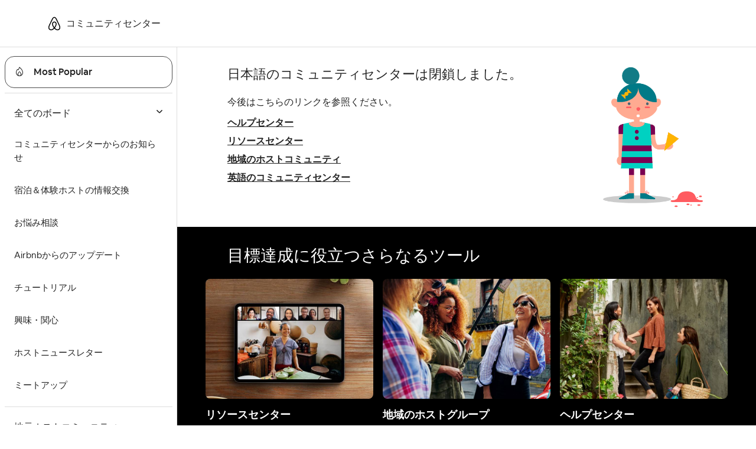

--- FILE ---
content_type: text/html;charset=UTF-8
request_url: https://community.withairbnb.com/t5/custom/page/page-id/CommunityCenterNotFound
body_size: 16750
content:

	
			<!DOCTYPE html>
		
<html prefix="og: http://ogp.me/ns#" dir="ltr" lang="ja" class="no-js">
	<head>
	
	<title>
	CommunityCenterNotFound - Airbnb Community
</title>
	
	
	
   <script src="https://cmp.osano.com/16CVBaUTYtcu336kV/252a9998-1c20-4df2-986c-171babfbe65c/osano.js?variant=two"></script>

<script>
(function() {
	"use strict";
	
	// Function to hide only the Osano cookie banner (not the preference dialogs)
	function hideOsanoBanner() {
		// Hide only the initial cookie consent banner, not the info/preference dialogs
		var style = document.createElement('style');
		style.textContent = `
			/* Hide only the initial cookie banner */
			.osano-cm-window__dialog.osano-cm-dialog {
				display: none !important;
				visibility: hidden !important;
			}
			
			/* Keep preference/info dialogs accessible */
			.osano-cm-info-dialog__info,
			.osano-cm-info,
			.osano-cm-drawer {
				/* These remain visible when user clicks to open them */
			}
		`;
		document.head.appendChild(style);
		
		// Prevent the initial banner from showing
		if (window.Osano && window.Osano.cm) {
			try {
				// Set consent as if user already made a choice to prevent banner
				window.Osano.cm.addEventListener('osano-cm-initialized', function() {
					// Don't show initial banner, but keep preference center functional
					var existingConsent = window.Osano.cm.getConsent();
					if (!existingConsent || Object.keys(existingConsent).length === 0) {
						// Set minimal consent to prevent banner display
						window.Osano.cm.updateConsent({
							ESSENTIAL: 'ACCEPT'
						});
					}
				});
				console.log('Osano banner hidden - OneTrust detected (preference dialogs still available)');
			} catch(e) {}
		}
	}
	
	// Check for OneTrust button on page load
	function checkForOneTrust() {
		var oneTrustBtn = document.getElementById('ot-sdk-btn');
		if (oneTrustBtn) {
			console.log('OneTrust detected - hiding Osano cookie banner only');
			hideOsanoBanner();
			return true;
		}
		return false;
	}
	
	// Check immediately
	if (checkForOneTrust()) return;
	
	// Check on DOM ready
	if (document.readyState === 'loading') {
		document.addEventListener('DOMContentLoaded', checkForOneTrust);
	}
	
	// Also check after a delay in case OneTrust loads dynamically
	setTimeout(checkForOneTrust, 1000);
	setTimeout(checkForOneTrust, 3000);
})();
</script>



<style>
/* Hide Osano info dialog when hidden class is applied - using display:none instead of opacity:0 */
.osano-cm-info-dialog--hidden {
    display: none !important;
}

/* Hide the original Osano Save button that appears in the scrollable content area */
/* Keep only the proxy Save button in the fixed footer visible */
.airbnb-osano-info-scroll .osano-cm-save.osano-cm-view__button.osano-cm-button:not([data-airbnb-proxy="true"]) {
    display: none !important;
    visibility: hidden !important;
}

/* Ensure the proxy button in the footer is always visible */
.airbnb-osano-info-footer .osano-cm-save[data-airbnb-proxy="true"] {
    display: inline-block !important;
    visibility: visible !important;
}

/* Hide paragraphs containing the old privacy text until they're patched */
.osano-cm-view--type_consent .osano-cm-description:not([data-airbnb-patched]),
.osano-cm-view--type_doNotSell .osano-cm-description:not([data-airbnb-patched]) {
    opacity: 1;
}

/* Show patched paragraphs */
.osano-cm-description[data-airbnb-patched] {
    opacity: 1 !important;
    visibility: visible !important;
}
</style>

<script>
(function () {
  "use strict";

  const POLICY_HREF = "https://www.airbnb.ie/help/article/2866";
  const MSG_SELECTOR = ".osano-cm-content__message.osano-cm-message";
  const LINK_SELECTOR = ".osano-cm-storage-policy.osano-cm-content__link.osano-cm-link";
  const PATCH_FLAG = "data-airbnb-osano-patched";
  

  function patchOnce(root = document) {
    const dialog = root.querySelector(".osano-cm-window__dialog.osano-cm-dialog");
    const msg = root.querySelector(MSG_SELECTOR);
    if (!dialog || !msg) return false;

    // Add responsive styles for mobile
    const responsiveStyle = document.createElement('style');
    responsiveStyle.textContent = `
      @media (max-width: 768px) {
        .osano-cm-dialog__buttons.osano-cm-buttons {
          flex-direction: column !important;
          align-items: stretch !important;
        }
        .osano-cm-dialog__buttons.osano-cm-buttons .osano-cm-button {
          width: 100% !important;
          margin: 4px 0 !important;
        }
      }
    `;
    if (!document.querySelector('style[data-airbnb-osano-responsive]')) {
      responsiveStyle.setAttribute('data-airbnb-osano-responsive', 'true');
      document.head.appendChild(responsiveStyle);
    }

    // Ensure a wrapper and two display: contents intermediates sit above .osano-cm-info-dialog__info
    const info = root.querySelector(".osano-cm-info-dialog__info");
    if (info) {
      let wrapper = info.closest(".airbnb-osano-info-wrapper");
      if (!wrapper && info.parentElement) {
        wrapper = document.createElement("div");
        wrapper.className = "airbnb-osano-info-wrapper";
        wrapper.setAttribute(
          "style",
          "align-items:center;padding:40px;justify-content:center;top:0;bottom:0;display:flex;position:fixed;flex-direction:row;left:0;right:0;"
        );
        info.parentElement.insertBefore(wrapper, info);
        wrapper.appendChild(info);
      } else if (wrapper) {
        wrapper.setAttribute(
          "style",
          "align-items:center;padding:40px;justify-content:center;top:0;bottom:0;display:flex;position:fixed;flex-direction:row;left:0;right:0;"
        );
      }

      if (wrapper) {
        let contents1 = wrapper.querySelector(":scope > .airbnb-osano-contents-1");
        if (!contents1) {
          contents1 = document.createElement("div");
          contents1.className = "airbnb-osano-contents-1";
          contents1.setAttribute("style", "display: contents;");
          wrapper.insertBefore(contents1, wrapper.firstChild);
        } else {
          contents1.setAttribute("style", "display: contents;");
        }

        let contents2 = contents1.querySelector(":scope > .airbnb-osano-contents-2");
        if (!contents2) {
          contents2 = document.createElement("div");
          contents2.className = "airbnb-osano-contents-2";
          contents2.setAttribute("style", "display: contents;");
          contents1.appendChild(contents2);
        } else {
          contents2.setAttribute("style", "display: contents;");
        }

        if (info.parentElement !== contents2) {
          contents2.appendChild(info);
        }
      }
    }

    if (msg.hasAttribute(PATCH_FLAG)) return true; // already done

    // Hide Osano's own policy link if it exists
    const stockLink = root.querySelector(LINK_SELECTOR);
    if (stockLink) stockLink.style.display = "none";

    // Build valid, accessible inline content
    const heading =
      '<span class="airbnb-banner-heading" role="heading" aria-level="2" style="display:block;margin-bottom:12px;font-size:18px;font-weight:700;">' +
      'Help us improve your experience' +
      '</span>';

    const sentence =
      '<span class="airbnb-banner-copy" style="font-size:14px;line-height:1.5;">' +
      'We use cookies and other technologies to personalise content, measure ads and provide an optimised experience. ' +
      'Some cookies are required for the site to function and cannot be turned off. ' +
      'By accepting, you agree to the <a class="airbnb-cookie-link" href="' + POLICY_HREF + '" target="_blank" rel="noopener noreferrer" style="color:#222222;text-decoration:underline;text-underline-offset:2px;font-weight:600;">Airbnb cookie policy</a>. ' +
      'You can update your preferences any time.' +
      '</span>';

    msg.innerHTML = heading + sentence;
    msg.setAttribute(PATCH_FLAG, "true");
    return true;
  }

  

  function patchConsentSentenceOnce(root = document) {
    // Find all description paragraphs in the consent view  
    const descriptions = root.querySelectorAll(
      ".osano-cm-view--type_consent .osano-cm-description, " +
      ".osano-cm-view--type_doNotSell .osano-cm-description"
    );
    
    let patched = false;
    descriptions.forEach((desc) => {
      // Look for variations of the privacy text
      const text = desc.textContent || "";
      
      // Check for different variations of the text
      if (text.includes("You may learn more about our privacy practices") ||
          text.includes("privacy practices by reviewing our policies") ||
          text.includes("reviewing our policies:")) {
        
        // Always replace, even if already patched (for reopened modals)
        const html = 'You can read more about how we use your personal information in our <a href="https://www.airbnb.com/help/article/3175" target="_blank" rel="noopener noreferrer" style="font-weight:700 !important; font-size:medium;">Privacy Policy</a> • <a href="https://www.airbnb.ie/help/article/2866" target="_blank" rel="noopener noreferrer" style="font-weight:700 !important; font-size:medium;">Cookie Policy</a>';
        desc.innerHTML = html;
        desc.setAttribute("data-airbnb-patched", "true");
        patched = true;
        
        // Debug logging for staging
        console.log("Patched privacy text in element:", desc);
      }
    });
    
    // Also check for any links that contain "Privacy Policy" text and replace the parent paragraph
    const privacyLinks = root.querySelectorAll(
      ".osano-cm-view--type_consent a[href*='privacy'], " +
      ".osano-cm-view--type_doNotSell a[href*='privacy']"
    );
    
    privacyLinks.forEach((link) => {
      const parent = link.closest(".osano-cm-description");
      if (parent) {
        // Always replace, even if already patched (for reopened modals)
        const html = 'You can read more about how we use your personal information in our <a href="https://www.airbnb.com/help/article/3175" target="_blank" rel="noopener noreferrer" style="font-weight:700 !important; font-size:medium;">Privacy Policy</a> • <a href="https://www.airbnb.ie/help/article/2866" target="_blank" rel="noopener noreferrer" style="font-weight:700 !important; font-size:medium;">Cookie Policy</a>';
        parent.innerHTML = html;
        parent.setAttribute("data-airbnb-patched", "true");
        patched = true;
        
        // Debug logging for staging
        console.log("Patched privacy link parent:", parent);
      }
    });
    
    return patched;
  }

  function patchInfoFooterOnce(root = document) {
    const info = root.querySelector(
      ".osano-cm-info-dialog__info.osano-cm-info"
    );
    if (!info) return false;

    let didPatch = false;

    // Ensure container is flex column (safety; CSS also sets this)
    if (getComputedStyle(info).display !== "flex") {
      info.style.display = "flex";
      info.style.flexDirection = "column";
    }

    // Create or get footer container
    let footer = info.querySelector(":scope > .airbnb-osano-info-footer");
    if (!footer) {
      footer = document.createElement("div");
      footer.className = "airbnb-osano-info-footer";
      footer.setAttribute(
        "style",
        "flex:0 0 auto;padding:16px 24px;border-top:1px solid #eee;background:#fff;display:flex;justify-content:flex-end;gap:12px;"
      );
      info.appendChild(footer);
      didPatch = true;
    }

    // Create or get scroll container and move views into it
    let scroll = info.querySelector(":scope > .airbnb-osano-info-scroll");
    const views = info.querySelector(":scope > .osano-cm-info-views");
    if (!scroll) {
      scroll = document.createElement("div");
      scroll.className = "airbnb-osano-info-scroll";
      scroll.setAttribute("style", "flex:1 1 auto;overflow:auto;");
      // insert scroll before footer
      info.insertBefore(scroll, footer);
      if (views) {
        scroll.appendChild(views);
      }
      didPatch = true;
    } else {
      // Ensure scroll sits before footer
      if (scroll.nextElementSibling !== footer) {
        info.insertBefore(scroll, footer);
      }
      // Ensure views are inside scroll
      if (views && views.parentElement !== scroll) {
        scroll.appendChild(views);
        didPatch = true;
      }
    }

    // Always ensure a visible proxy Save button in the footer
    let proxyBtn = footer.querySelector(
      ":scope > .osano-cm-save.osano-cm-view__button.osano-cm-button[data-airbnb-proxy='true']"
    );
    if (!proxyBtn) {
      proxyBtn = document.createElement("button");
      proxyBtn.className = "osano-cm-save osano-cm-view__button osano-cm-button";
      proxyBtn.textContent = "Save";
      proxyBtn.type = "button";
      proxyBtn.setAttribute("data-airbnb-proxy", "true");
      footer.appendChild(proxyBtn);
      didPatch = true;
    }

    // Find and hide ALL original Save buttons (especially the one in the scroll container)
    // Look specifically in the scroll container for the original button
    const originalBtns = info.querySelectorAll(
      ".osano-cm-save.osano-cm-view__button.osano-cm-button:not([data-airbnb-proxy='true'])"
    );
    
    // Hide all original buttons, especially the one inside the scrollable area
    originalBtns.forEach((btn) => {
      if (btn.style.display !== "none") {
        btn.style.display = "none";
        btn.style.visibility = "hidden"; // Extra measure to ensure it's hidden
        btn.setAttribute("aria-hidden", "true");
        btn.setAttribute("data-airbnb-original", "true");
        didPatch = true;
      }
    });
    
    // Bind the proxy button to click the first original button found
    const originalBtn = originalBtns[0]; // Use the first original button for click forwarding
    if (originalBtn && proxyBtn.getAttribute("data-airbnb-bound") !== "true") {
      proxyBtn.addEventListener("click", (e) => {
        e.preventDefault();
        e.stopPropagation();
        originalBtn.click();
      });
      proxyBtn.setAttribute("data-airbnb-bound", "true");
      didPatch = true;
    }

    return didPatch;
  }

  function init() {
    // First attempt in case Osano is already mounted
    patchOnce(document);

    // Replace consent sentence when present
    patchConsentSentenceOnce(document);

    // Track if patches are complete
    let bannerPatched = false;
    let footerPatched = false;

    // Patch footer/layout for info dialog and observe until applied
    footerPatched = patchInfoFooterOnce(document);
    
    // Listen for Osano dialog open events and reapply patches
    // This handles the case when user closes and reopens the modal
    const detectOsanoDialogOpen = () => {
      const infoDialog = document.querySelector('.osano-cm-info-dialog__info');
      const consentView = document.querySelector('.osano-cm-view--type_consent');
      const doNotSellView = document.querySelector('.osano-cm-view--type_doNotSell');
      
      if (infoDialog || consentView || doNotSellView) {
        // Dialog is open, apply patches
        console.log('Osano dialog detected as open, applying patches...');
        patchInfoFooterOnce(document);
        patchConsentSentenceOnce(document);
      }
    };
    
    // Set up a MutationObserver to detect when Osano dialogs appear
    const osanoObserver = new MutationObserver((mutations) => {
      // Check if Osano dialog was added to the DOM
      for (const mutation of mutations) {
        for (const node of mutation.addedNodes) {
          if (node.nodeType === 1) { // Element node
            // Check if this is an Osano dialog or contains one
            if (node.classList && (
                node.classList.contains('osano-cm-dialog') ||
                node.classList.contains('osano-cm-info-dialog') ||
                node.querySelector && (
                  node.querySelector('.osano-cm-info-dialog') ||
                  node.querySelector('.osano-cm-view--type_consent') ||
                  node.querySelector('.osano-cm-view--type_doNotSell')
                )
              )) {
              console.log('Osano dialog opened, applying patches...');
              // Small delay to ensure content is rendered
              setTimeout(() => {
                patchInfoFooterOnce(document);
                patchConsentSentenceOnce(document);
              }, 100);
            }
          }
        }
      }
      
      // Also check periodically while observing
      detectOsanoDialogOpen();
    });
    
    // Start observing for Osano dialogs
    osanoObserver.observe(document.body || document.documentElement, {
      childList: true,
      subtree: true
    });
    
    // Also set up interval check as a fallback
    // This ensures patches are applied even if mutation observer misses it
    let intervalCheck = setInterval(() => {
      detectOsanoDialogOpen();
    }, 500); // Check every 500ms
    
    // Stop interval after 30 seconds to prevent resource waste
    setTimeout(() => {
      clearInterval(intervalCheck);
      console.log('Stopped interval checking for Osano dialog');
    }, 30000);

    // Observe for Osano mounting - optimized version
    const mo = new MutationObserver((mutations, observer) => {
      if (patchOnce(document)) {
        observer.disconnect();
        bannerPatched = true;
        // console.log('Osano banner observer disconnected - patch complete');
      }
    });
    
    // Only start observer if patch hasn't succeeded yet
    if (!bannerPatched) {
      const target = document.body || document.documentElement;
      mo.observe(target, { 
        childList: true, 
        subtree: false,  // Changed from true - observe only direct children
        attributes: false,
        characterData: false
      });
      
      // Fallback: disconnect after 5 seconds to prevent memory leak
      setTimeout(() => {
        mo.disconnect();
        // console.log('Osano banner observer disconnected - timeout');
      }, 5000);
    }
  }

  if (document.readyState === "loading") {
    document.addEventListener("DOMContentLoaded", init);
  } else {
    init();
  }
})();
</script>



	
	
	
	<meta content="Airbnbコミュニティへようこそ。AirbnbコミュニティセンターはAirbnbからの最新情報をいち早くゲットしたり、ホスト同士で情報交換する場所です。つながろう、拡げよう。" name="description"/><meta content="width=device-width, initial-scale=1.0" name="viewport"/><meta content="text/html; charset=UTF-8" http-equiv="Content-Type"/><link href="https://community.withairbnb.com/t5/custom/page/page-id/CommunityCenterNotFound" rel="canonical"/>
	
	
	
	
	    
            	<link href="/skins/6754761/2466e570eb3b7496631944fbfdc20ec8/airbnb2022.css" rel="stylesheet" type="text/css"/>
            
	

	
	
	
	
	<!-- Favicon -->
<link rel="icon" type="image/x-icon" href="https://community.withairbnb.com/html/@735E8925156F2F2640F7FE93B25F5C4F/assets/favicon.ico" />
<meta name="viewport" content="width=device-width, initial-scale=1.0, maximum-scale=1.0, user-scalable=no" />
<meta name="google-site-verification" content="_FjSfx71X7RtDNbbNA0hl-2DRcZybefLlMJbMzHowUg" />

	<meta name="robots" content="noindex">

<script type="text/javascript" src="https://community.withairbnb.com/html/@67DA403406210BFF9EA4C47E404B0806/assets/jquery.min.js"></script>
<script type="text/javascript" src="https://community.withairbnb.com/html/@45B9FB6D7EE40533EAF5A2CCAE25C545/assets/bootstrap.min.js" defer></script>
<link rel="stylesheet" type="text/css" href="https://community.withairbnb.com/html/@5088BF7E3118050C6E1CD055E7E631D7/assets/slick.css"/>


<!-- Google Tag Manager (noscript) -->
<noscript><iframe src="https://www.googletagmanager.com/ns.html?id=GTM-WTQXGXK"
height="0" width="0" style="display:none;visibility:hidden"></iframe></noscript>
<!-- End Google Tag Manager (noscript) -->


<script async src="https://www.googletagmanager.com/gtag/js?id=UA-2725447-36"></script>
<script>window.dataLayer = window.dataLayer || [];function gtag(){dataLayer.push(arguments);}gtag('js', new Date());gtag('config', 'UA-2725447-36');</script>


<!-- Google Tag Manager -->
<script>(function(w,d,s,l,i){w[l]=w[l]||[];w[l].push({'gtm.start':
new Date().getTime(),event:'gtm.js'});var f=d.getElementsByTagName(s)[0],
j=d.createElement(s),dl=l!='dataLayer'?'&l='+l:'';j.async=true;j.src=
'https://www.googletagmanager.com/gtm.js?id='+i+dl;f.parentNode.insertBefore(j,f);
})(window,document,'script','dataLayer','GTM-WTQXGXK');</script>
<!-- End Google Tag Manager -->


<script type="text/javascript" src="/t5/scripts/129B3FAC03679C8B82A528EDDD4E9DDC/lia-scripts-head-min.js"></script><script language="javascript" type="text/javascript">
<!--
LITHIUM.PrefetchData = {"Components":{},"commonResults":{}};
LITHIUM.DEBUG = false;
LITHIUM.CommunityJsonObject = {
  "Validation" : {
    "image.description" : {
      "min" : 0,
      "max" : 1000,
      "isoneof" : [ ],
      "type" : "string"
    },
    "tkb.toc_maximum_heading_level" : {
      "min" : 1,
      "max" : 6,
      "isoneof" : [ ],
      "type" : "integer"
    },
    "tkb.toc_heading_list_style" : {
      "min" : 0,
      "max" : 50,
      "isoneof" : [
        "disc",
        "circle",
        "square",
        "none"
      ],
      "type" : "string"
    },
    "blog.toc_maximum_heading_level" : {
      "min" : 1,
      "max" : 6,
      "isoneof" : [ ],
      "type" : "integer"
    },
    "tkb.toc_heading_indent" : {
      "min" : 5,
      "max" : 50,
      "isoneof" : [ ],
      "type" : "integer"
    },
    "blog.toc_heading_indent" : {
      "min" : 5,
      "max" : 50,
      "isoneof" : [ ],
      "type" : "integer"
    },
    "blog.toc_heading_list_style" : {
      "min" : 0,
      "max" : 50,
      "isoneof" : [
        "disc",
        "circle",
        "square",
        "none"
      ],
      "type" : "string"
    }
  },
  "User" : {
    "settings" : {
      "imageupload.legal_file_extensions" : "*.jpg;*.JPG;*.jpeg;*.JPEG;*.gif;*.GIF;*.png;*.PNG",
      "config.enable_avatar" : true,
      "integratedprofile.show_klout_score" : true,
      "layout.sort_view_by_last_post_date" : true,
      "layout.friendly_dates_enabled" : true,
      "profileplus.allow.anonymous.scorebox" : false,
      "tkb.message_sort_default" : "topicPublishDate",
      "layout.format_pattern_date" : "dd-MM-yyyy",
      "config.require_search_before_post" : "off",
      "isUserLinked" : false,
      "integratedprofile.cta_add_topics_dismissal_timestamp" : -1,
      "layout.message_body_image_max_size" : 600,
      "profileplus.everyone" : false,
      "integratedprofile.cta_connect_wide_dismissal_timestamp" : -1,
      "blog.toc_maximum_heading_level" : "",
      "integratedprofile.hide_social_networks" : false,
      "blog.toc_heading_indent" : "",
      "contest.entries_per_page_num" : 20,
      "layout.messages_per_page_linear" : 20,
      "integratedprofile.cta_manage_topics_dismissal_timestamp" : -1,
      "profile.shared_profile_test_group" : false,
      "integratedprofile.cta_personalized_feed_dismissal_timestamp" : -1,
      "integratedprofile.curated_feed_size" : 10,
      "contest.one_kudo_per_contest" : false,
      "integratedprofile.enable_social_networks" : false,
      "integratedprofile.my_interests_dismissal_timestamp" : -1,
      "profile.language" : "ja",
      "layout.friendly_dates_max_age_days" : 3,
      "layout.threading_order" : "thread_ascending",
      "blog.toc_heading_list_style" : "disc",
      "useRecService" : false,
      "layout.module_welcome" : "",
      "imageupload.max_uploaded_images_per_upload" : 100,
      "imageupload.max_uploaded_images_per_user" : 5000,
      "integratedprofile.connect_mode" : "",
      "tkb.toc_maximum_heading_level" : "",
      "tkb.toc_heading_list_style" : "disc",
      "sharedprofile.show_hovercard_score" : true,
      "config.search_before_post_scope" : "community",
      "tkb.toc_heading_indent" : "",
      "p13n.cta.recommendations_feed_dismissal_timestamp" : -1,
      "imageupload.max_file_size" : 10000,
      "layout.show_batch_checkboxes" : false,
      "integratedprofile.cta_connect_slim_dismissal_timestamp" : -1
    },
    "isAnonymous" : true,
    "policies" : {
      "image-upload.process-and-remove-exif-metadata" : false
    },
    "registered" : false,
    "emailRef" : "",
    "id" : -1,
    "login" : "Anonymous"
  },
  "Server" : {
    "communityPrefix" : "/unqgh87863",
    "nodeChangeTimeStamp" : 1768786399333,
    "tapestryPrefix" : "/t5",
    "deviceMode" : "DESKTOP",
    "responsiveDeviceMode" : "DESKTOP",
    "membershipChangeTimeStamp" : "0",
    "version" : "25.9",
    "branch" : "25.9-release",
    "showTextKeys" : false
  },
  "Config" : {
    "phase" : "prod",
    "integratedprofile.cta.reprompt.delay" : 30,
    "profileplus.tracking" : {
      "profileplus.tracking.enable" : false,
      "profileplus.tracking.click.enable" : false,
      "profileplus.tracking.impression.enable" : false
    },
    "app.revision" : "2510090750-sf1e8f9f84c-b19",
    "navigation.manager.community.structure.limit" : "1000"
  },
  "Activity" : {
    "Results" : [ ]
  },
  "NodeContainer" : {
    "viewHref" : "https://community.withairbnb.com/t5/Airbnb%E3%82%B3%E3%83%9F%E3%83%A5%E3%83%8B%E3%83%86%E3%82%A3%E3%82%BB%E3%83%B3%E3%82%BF%E3%83%BC/ct-p/Community-Center-Japanese",
    "description" : "Airbnbコミュニティへようこそ。AirbnbコミュニティセンターはAirbnbからの最新情報をいち早くゲットしたり、ホスト同士で情報交換する場所です。つながろう、拡げよう。",
    "id" : "Community-Center-Japanese",
    "shortTitle" : "Airbnbコミュニティセンター",
    "title" : "Airbnbコミュニティセンター",
    "nodeType" : "category"
  },
  "Page" : {
    "skins" : [
      "airbnb2022",
      "responsive_peak"
    ],
    "authUrls" : {
      "loginUrl" : "/plugins/custom/airbnb/airbnboauthsso/sso_airbnb_login_redirect?referer=https%3A%2F%2Fcommunity.withairbnb.com%2Ft5%2Fcustom%2Fpage%2Fpage-id%2FCommunityCenterNotFound%3Flang%3Dja",
      "loginUrlNotRegistered" : "/plugins/custom/airbnb/airbnboauthsso/sso_airbnb_login_redirect?redirectreason=notregistered&referer=https%3A%2F%2Fcommunity.withairbnb.com%2Ft5%2Fcustom%2Fpage%2Fpage-id%2FCommunityCenterNotFound%3Flang%3Dja",
      "loginUrlNotRegisteredDestTpl" : "/plugins/custom/airbnb/airbnboauthsso/sso_airbnb_login_redirect?redirectreason=notregistered&referer=%7B%7BdestUrl%7D%7D%3Flang%3Dja"
    },
    "name" : "CustomPage",
    "rtl" : false,
    "object" : { }
  },
  "WebTracking" : {
    "Activities" : { },
    "path" : "Community:Airbnb Community/Category:Airbnbコミュニティセンター"
  },
  "Feedback" : {
    "targeted" : { }
  },
  "Seo" : {
    "markerEscaping" : {
      "pathElement" : {
        "prefix" : "@",
        "match" : "^[0-9][0-9]$"
      },
      "enabled" : false
    }
  },
  "TopLevelNode" : {
    "viewHref" : "https://community.withairbnb.com/t5/Airbnb%E3%82%B3%E3%83%9F%E3%83%A5%E3%83%8B%E3%83%86%E3%82%A3%E3%82%BB%E3%83%B3%E3%82%BF%E3%83%BC/ct-p/Community-Center-Japanese",
    "description" : "Airbnbコミュニティへようこそ。AirbnbコミュニティセンターはAirbnbからの最新情報をいち早くゲットしたり、ホスト同士で情報交換する場所です。つながろう、拡げよう。",
    "id" : "Community-Center-Japanese",
    "shortTitle" : "Airbnbコミュニティセンター",
    "title" : "Airbnbコミュニティセンター",
    "nodeType" : "category"
  },
  "Community" : {
    "viewHref" : "https://community.withairbnb.com/",
    "integratedprofile.lang_code" : "en",
    "integratedprofile.country_code" : "US",
    "id" : "unqgh87863",
    "shortTitle" : "Airbnb Community",
    "title" : "Airbnb Community"
  },
  "CoreNode" : {
    "viewHref" : "https://community.withairbnb.com/t5/Airbnb%E3%82%B3%E3%83%9F%E3%83%A5%E3%83%8B%E3%83%86%E3%82%A3%E3%82%BB%E3%83%B3%E3%82%BF%E3%83%BC/ct-p/Community-Center-Japanese",
    "settings" : { },
    "description" : "Airbnbコミュニティへようこそ。AirbnbコミュニティセンターはAirbnbからの最新情報をいち早くゲットしたり、ホスト同士で情報交換する場所です。つながろう、拡げよう。",
    "id" : "Community-Center-Japanese",
    "shortTitle" : "Airbnbコミュニティセンター",
    "title" : "Airbnbコミュニティセンター",
    "nodeType" : "category",
    "ancestors" : [
      {
        "viewHref" : "https://community.withairbnb.com/",
        "description" : "",
        "id" : "unqgh87863",
        "shortTitle" : "Airbnb Community",
        "title" : "Airbnb Community",
        "nodeType" : "Community"
      }
    ]
  }
};
LITHIUM.Components.RENDER_URL = "/t5/util/componentrenderpage/component-id/#{component-id}?render_behavior=raw";
LITHIUM.Components.ORIGINAL_PAGE_NAME = 'custom/Page';
LITHIUM.Components.ORIGINAL_PAGE_ID = 'CommunityCenterNotFound';
LITHIUM.Components.ORIGINAL_PAGE_CONTEXT = '[base64].';
LITHIUM.Css = {
  "BASE_DEFERRED_IMAGE" : "lia-deferred-image",
  "BASE_BUTTON" : "lia-button",
  "BASE_SPOILER_CONTAINER" : "lia-spoiler-container",
  "BASE_TABS_INACTIVE" : "lia-tabs-inactive",
  "BASE_TABS_ACTIVE" : "lia-tabs-active",
  "BASE_AJAX_REMOVE_HIGHLIGHT" : "lia-ajax-remove-highlight",
  "BASE_FEEDBACK_SCROLL_TO" : "lia-feedback-scroll-to",
  "BASE_FORM_FIELD_VALIDATING" : "lia-form-field-validating",
  "BASE_FORM_ERROR_TEXT" : "lia-form-error-text",
  "BASE_FEEDBACK_INLINE_ALERT" : "lia-panel-feedback-inline-alert",
  "BASE_BUTTON_OVERLAY" : "lia-button-overlay",
  "BASE_TABS_STANDARD" : "lia-tabs-standard",
  "BASE_AJAX_INDETERMINATE_LOADER_BAR" : "lia-ajax-indeterminate-loader-bar",
  "BASE_AJAX_SUCCESS_HIGHLIGHT" : "lia-ajax-success-highlight",
  "BASE_CONTENT" : "lia-content",
  "BASE_JS_HIDDEN" : "lia-js-hidden",
  "BASE_AJAX_LOADER_CONTENT_OVERLAY" : "lia-ajax-loader-content-overlay",
  "BASE_FORM_FIELD_SUCCESS" : "lia-form-field-success",
  "BASE_FORM_WARNING_TEXT" : "lia-form-warning-text",
  "BASE_FORM_FIELDSET_CONTENT_WRAPPER" : "lia-form-fieldset-content-wrapper",
  "BASE_AJAX_LOADER_OVERLAY_TYPE" : "lia-ajax-overlay-loader",
  "BASE_FORM_FIELD_ERROR" : "lia-form-field-error",
  "BASE_SPOILER_CONTENT" : "lia-spoiler-content",
  "BASE_FORM_SUBMITTING" : "lia-form-submitting",
  "BASE_EFFECT_HIGHLIGHT_START" : "lia-effect-highlight-start",
  "BASE_FORM_FIELD_ERROR_NO_FOCUS" : "lia-form-field-error-no-focus",
  "BASE_EFFECT_HIGHLIGHT_END" : "lia-effect-highlight-end",
  "BASE_SPOILER_LINK" : "lia-spoiler-link",
  "FACEBOOK_LOGOUT" : "lia-component-users-action-logout",
  "BASE_DISABLED" : "lia-link-disabled",
  "FACEBOOK_SWITCH_USER" : "lia-component-admin-action-switch-user",
  "BASE_FORM_FIELD_WARNING" : "lia-form-field-warning",
  "BASE_AJAX_LOADER_FEEDBACK" : "lia-ajax-loader-feedback",
  "BASE_AJAX_LOADER_OVERLAY" : "lia-ajax-loader-overlay",
  "BASE_LAZY_LOAD" : "lia-lazy-load"
};
LITHIUM.noConflict = true;
LITHIUM.useCheckOnline = false;
LITHIUM.RenderedScripts = [
  "DeferredImages.js",
  "jquery.tmpl-1.1.1.js",
  "jquery.css-data-1.0.js",
  "ElementMethods.js",
  "jquery.iframe-shim-1.0.js",
  "SpoilerToggle.js",
  "Video.js",
  "ActiveCast3.js",
  "LiModernizr.js",
  "jquery.ui.core.js",
  "Forms.js",
  "Loader.js",
  "jquery.js",
  "ElementQueries.js",
  "jquery.clone-position-1.0.js",
  "Text.js",
  "jquery.ui.widget.js",
  "jquery.iframe-transport.js",
  "Events.js",
  "jquery.function-utils-1.0.js",
  "jquery.ui.position.js",
  "PartialRenderProxy.js",
  "jquery.ui.draggable.js",
  "AjaxSupport.js",
  "Sandbox.js",
  "jquery.blockui.js",
  "InformationBox.js",
  "jquery.ui.resizable.js",
  "json2.js",
  "jquery.effects.slide.js",
  "jquery.delayToggle-1.0.js",
  "Namespace.js",
  "jquery.appear-1.1.1.js",
  "jquery.viewport-1.0.js",
  "Globals.js",
  "jquery.lithium-selector-extensions.js",
  "ForceLithiumJQuery.js",
  "jquery.position-toggle-1.0.js",
  "Auth.js",
  "Throttle.js",
  "jquery.scrollTo.js",
  "jquery.hoverIntent-r6.js",
  "jquery.ajax-cache-response-1.0.js",
  "NoConflict.js",
  "PolyfillsAll.js",
  "Components.js",
  "jquery.effects.core.js",
  "jquery.json-2.6.0.js",
  "Lithium.js",
  "ResizeSensor.js",
  "jquery.ui.dialog.js",
  "Cache.js",
  "prism.js",
  "jquery.fileupload.js",
  "jquery.ui.mouse.js",
  "DataHandler.js"
];// -->
</script><script type="text/javascript" src="/t5/scripts/D60EB96AE5FF670ED274F16ABB044ABD/lia-scripts-head-min.js"></script></head>
	<body class="lia-user-status-anonymous CommunityCenterNotFound lia-body" id="lia-body">
	
	
	<div id="D73-182-9" class="ServiceNodeInfoHeader">
</div>
	
	
	
	

	<div class="lia-page">
		<center>
			
				<header id="custom-desktop-header" class="lia-quilt-row-header sticky">
    <div class="lia-quilt-column-common-header">
        <div class="lia-quilt-column-alley">
            <div class="lia-component-quilt-header">
                <div class="lia-quilt-row-main-header">
                    <div class="lia-quilt-column-header-left">
                        <div class="lia-quilt-column-alley">
<div class="header-container" id="header-logo">
    <a href="https://www.airbnb.jp/">
        <img src="https://community.withairbnb.com/html/@2977096C281EE6BAF9AD7EA897C91A9A/assets/ic_belo.svg" alt="Airbnb">
    </a>
    <div class="header-container" id="header-board-picker">
        <a href="/t5/Community-Center-Japanese/ct-p/Community-Center-Japanese"><div>コミュニティセンター</div></a>
    </div>
</div>                        </div>
                    </div>
                    <div class="lia-quilt-column-header-right">
                        <div class="lia-quilt-column-alley">
                        </div>
                    </div>
                </div>
                <div class="lia-quilt-row-sub-header">
                    <div class="lia-quilt-column-sub-header-main">
                        <div class="lia-quilt-column-alley">
                        </div>
                    </div>
                </div>
            </div>
        </div>
    </div>
</header>
<div class="custom-content-wrapper">
<div class="custom-left-nav-wrapper">
    <nav>
    <ul class="client-sortable">
        <li><a class="selected" href="/t5/Community-Center-Japanese/ct-p/Community-Center-Japanese">
            <h3><img src="https://community.withairbnb.com/html/@A902AB7E519FB9CAC365038C2C3E06C9/assets/ic_system_fire_32.svg" alt=""/>Most Popular</h3>
        </a></li>
            <li>
                <a class=" menu-list-toggle closed "
                   href="/t5/%E5%85%A8%E3%81%A6%E3%81%AE%E3%83%9C%E3%83%BC%E3%83%89/ct-p/All-Discussion-Rooms-JP"
                   data-for="nav-items-0"
                   data-category="All-Discussion-Rooms-JP"
                >
                    
                    <h3>全てのボード</h3>
                </a>
                    <ul class="closed" id="nav-items-0">
                            <li>
                                <a class="" href="/t5/%E3%82%B3%E3%83%9F%E3%83%A5%E3%83%8B%E3%83%86%E3%82%A3%E3%82%BB%E3%83%B3%E3%82%BF%E3%83%BC%E3%81%8B%E3%82%89%E3%81%AE%E3%81%8A%E7%9F%A5%E3%82%89%E3%81%9B/bd-p/From_Airbnb_and_Community_JA">
                                    
                                    コミュニティセンターからのお知らせ
                                </a>
                            </li>
                            <li>
                                <a class="" href="/t5/%E5%AE%BF%E6%B3%8A-%E4%BD%93%E9%A8%93%E3%83%9B%E3%82%B9%E3%83%88%E3%81%AE%E6%83%85%E5%A0%B1%E4%BA%A4%E6%8F%9B/bd-p/New_Hosts_and_Guests_JA">
                                    
                                    宿泊＆体験ホストの情報交換
                                </a>
                            </li>
                            <li>
                                <a class="" href="/t5/%E3%81%8A%E6%82%A9%E3%81%BF%E7%9B%B8%E8%AB%87/bd-p/New_Hosts_JA">
                                    
                                    お悩み相談
                                </a>
                            </li>
                            <li>
                                <a class="" href="/t5/Airbnb%E3%81%8B%E3%82%89%E3%81%AE%E3%82%A2%E3%83%83%E3%83%97%E3%83%87%E3%83%BC%E3%83%88/bd-p/blog_jp">
                                    
                                    Airbnbからのアップデート
                                </a>
                            </li>
                            <li>
                                <a class="" href="/t5/%E3%83%81%E3%83%A5%E3%83%BC%E3%83%88%E3%83%AA%E3%82%A2%E3%83%AB/bd-p/tips-tutorials-jp">
                                    
                                    チュートリアル
                                </a>
                            </li>
                            <li>
                                <a class="" href="/t5/%E8%88%88%E5%91%B3-%E9%96%A2%E5%BF%83/bd-p/Guest_JA">
                                    
                                    興味・関心
                                </a>
                            </li>
                            <li>
                                <a class="" href="/t5/%E3%83%9B%E3%82%B9%E3%83%88%E3%83%8B%E3%83%A5%E3%83%BC%E3%82%B9%E3%83%AC%E3%82%BF%E3%83%BC/bd-p/host-nl-jp">
                                    
                                    ホストニュースレター
                                </a>
                            </li>
                            <li>
                                <a class="" href="/t5/%E3%83%9F%E3%83%BC%E3%83%88%E3%82%A2%E3%83%83%E3%83%97/bd-p/connectJP">
                                    
                                    ミートアップ
                                </a>
                            </li>
                    </ul>
            </li>
            <li>
                <a class="  "
                   href="/t5/%E5%9C%B0%E5%85%83%E3%83%9B%E3%82%B9%E3%83%88%E3%82%B3%E3%83%9F%E3%83%A5%E3%83%8B%E3%83%86%E3%82%A3/ct-p/jp_clubs"
                   data-for="nav-items-1"
                   data-category="jp_clubs"
                >
                    
                    <h3>地元ホストコミュニティ</h3>
                </a>
            </li>
            <li>
                <a class=" menu-list-toggle closed "
                   href="/t5/NEW-Discussions-JP/ct-p/new-discussions-jp"
                   data-for="nav-items-2"
                   data-category="new-discussions-jp"
                >
                    
                    <h3>NEW Discussions JP</h3>
                </a>
                    <ul class="closed" id="nav-items-2">
                            <li>
                                <a class="" href="/t5/%E3%83%AA%E3%82%B9%E3%83%86%E3%82%A3%E3%83%B3%E3%82%B0%E3%82%92%E7%AE%A1%E7%90%86%E3%81%99%E3%82%8B/bd-p/manage-listing-jp">
                                    <img src="/html/assets/ic_system_laptop_32.svg" alt=""/>
                                    リスティングを管理する
                                </a>
                            </li>
                            <li>
                                <a class="" href="/t5/%E3%81%8A%E9%83%A8%E5%B1%8B%E3%82%92%E6%94%B9%E5%96%84%E3%81%99%E3%82%8B/bd-p/improve-space-jp">
                                    <img src="/html/assets/ic_system_living_room_32.svg" alt=""/>
                                    お部屋を改善する
                                </a>
                            </li>
                            <li>
                                <a class="" href="/t5/%E3%82%B2%E3%82%B9%E3%83%88%E3%82%92%E8%BF%8E%E3%81%88%E5%85%A5%E3%82%8C%E3%82%8B/bd-p/welcome-guests-jp">
                                    <img src="/html/assets/ic_system_slippers_32.svg" alt=""/>
                                    ゲストを迎え入れる
                                </a>
                            </li>
                            <li>
                                <a class="" href="/t5/%E3%83%93%E3%82%B8%E3%83%8D%E3%82%B9%E3%82%92%E6%88%90%E9%95%B7%E3%81%95%E3%81%9B%E3%82%8B/bd-p/grow-business-jp">
                                    <img src="/html/assets/ic_system_cash.svg" alt=""/>
                                    ビジネスを成長させる
                                </a>
                            </li>
                            <li>
                                <a class="" href="/t5/%E3%82%B3%E3%83%9F%E3%83%A5%E3%83%8B%E3%83%86%E3%82%A3%E3%82%AB%E3%83%95%E3%82%A7/bd-p/community-cafe-jp">
                                    <img src="/html/assets/ic_system_java.svg" alt=""/>
                                    コミュニティカフェ
                                </a>
                            </li>
                            <li>
                                <a class="" href="/t5/%E3%83%9B%E3%82%B9%E3%83%88%E3%82%B5%E3%83%BC%E3%82%AF%E3%83%AB/bd-p/host-circle-jp">
                                    <img src="/html/assets/ic_system_people.svg" alt=""/>
                                    ホストサークル
                                </a>
                            </li>
                            <li>
                                <a class="" href="/t5/%E3%82%AC%E3%82%A4%E3%83%89/bd-p/guides-jp">
                                    <img src="/html/assets/guides-boards-icon.png" alt=""/>
                                    ガイド
                                </a>
                            </li>
                    </ul>
            </li>


        <li>
            <a class="menu-list-toggle closed" href="#" data-for="custom-sle-menu-items" ><h3>Airbnb</h3></a>
            <ul class="closed" id="custom-sle-menu-items">
            </ul>
        </li>


            <li class="mobile-lang-wrapper">
                <a class="menu-list-toggle closed" href="#" data-for="custom-lang-menu-items"><h3><img src="https://community.withairbnb.com/html/@BA574883B0EE29207017501C48CEE0A1/assets/globe.svg" alt="言語">言語</h3></a>
                <ul class="closed" id="custom-lang-menu-items">
  <li><a href="/t5/Community-Center-English/ct-p/community-center">English</a></li>
  <li><a href="/t5/Community-Center-FR/ct-p/community-center-fr">Français</a></li>
  <li><a href="/t5/Community-Center-IT/ct-p/community-center-it">Italiano</a></li>
  <li><a href="/t5/Centro-de-la-Comunidad-SP/ct-p/centro-de-la-comunidad">Español</a></li>
  <li><a href="/t5/Central-da-Comunidade-BrPT/ct-p/central-da-comunidade">Português</a></li>
  <li><a href="/t5/Community-Center-DE/ct-p/community-center-de">Deutsch</a></li>
  <li><a href="/t5/Community-Center-Dutch/ct-p/Community-Center-Dutch">Nederlands</a></li>
                </ul>
            </li>
    </ul>
</nav></div>

<script>
    onResizeEvent = () => {
        const totalHeight = window.innerHeight - document.querySelector("#custom-desktop-header").clientHeight;
        document.querySelector(".custom-left-nav-wrapper nav").style.height = `${totalHeight}px`;
    }
    window.addEventListener("resize", onResizeEvent);
    onResizeEvent();
    document.querySelectorAll(".custom-left-nav-wrapper .menu-list-toggle").forEach(aTag => {
        const targetUlId = aTag.getAttribute("data-for");
        const categoryId = aTag.getAttribute("data-category");
        const targetUl = document.querySelector("#" + targetUlId);
        const defaultOpenCategory = "";
        const toggleUi = (ulElement, aTagElement, classToApply) => {
            if (classToApply === "open") {
                ulElement.classList.remove("closed");
                aTagElement.classList.remove("closed");
            } else {
                ulElement.classList.add("closed");
                aTagElement.classList.add("closed");
            }
        }
        aTag.addEventListener("click", e => {
            e.preventDefault();
            if (targetUl.classList.contains("closed")) {
                toggleUi(targetUl, aTag, "open");
                localStorage.setItem("submenu-" + targetUlId, "open");
            } else {
                toggleUi(targetUl, aTag, "closed");
                localStorage.setItem("submenu-" + targetUlId, "closed");
            }
        });
        let aTagToggleStatus = localStorage.getItem("submenu-" + targetUlId);
        if (aTagToggleStatus === null) {
            aTagToggleStatus = "open";
        }
        if (aTagToggleStatus === "open") {
            toggleUi(targetUl, aTag, "open");
        } else if (aTagToggleStatus === "closed") {
            toggleUi(targetUl, aTag, "closed");
        }
    });
</script><div class="custom-login-prompt-modal-2 permission">
        <section class="modal-header">
            <span class="close-wrapper">
                <button class="close">
                    <img alt="Close"
                         src="https://community.withairbnb.com/html/@D746F01D7F8D0D96E9D85C4F7EDACA84/assets/ic_system_navigation_x_stroked.svg"/>
                </button>
            </span>
            <h3>あと一歩です</h3>
        </section>
        <section class="modal-body">
            <h2>ログインして全⁠機⁠能⁠にア⁠ク⁠セ⁠スし⁠ま⁠し⁠ょ⁠う</h2>
            <p>Airbnbアカウントでログインすると、世界中の何百万人ものホストとつなって、投稿を読んだりシェアしたりできます。</p>
        </section>
        <section class="modal-footer">
            <a href="#" class="lia-button lia-button-primary">ログインまたは登録</a>
        </section>
    </div>

    <script></script>    <div class="custom-main-content-wrapper">

					
	
	<div class="MinimumWidthContainer">
		<div class="min-width-wrapper">
			<div class="min-width">		
				
						<div class="lia-content">
                            
							
							
							
		
				<div class="lia-quilt lia-quilt-community-center-not-found lia-quilt-layout-custom-landing-page lia-top-quilt">
	<div class="lia-quilt-row lia-quilt-row-header">
		<div class="lia-quilt-column lia-quilt-column-24 lia-quilt-column-single lia-quilt-column-common-header">
			<div class="lia-quilt-column-alley lia-quilt-column-alley-single">
	
		
			<div class="lia-quilt lia-quilt-header lia-quilt-layout-header lia-component-quilt-header">
	<div class="lia-quilt-row lia-quilt-row-main-header">
		<div class="lia-quilt-column lia-quilt-column-24 lia-quilt-column-left lia-quilt-column-header-announcement">
			<div class="lia-quilt-column-alley lia-quilt-column-alley-left lia-mark-empty">
	
		
			
		
	
	
</div>
		</div><div class="lia-quilt-column lia-quilt-column-12 lia-quilt-column-inner lia-quilt-column-header-left lia-mark-empty">
			
		</div><div class="lia-quilt-column lia-quilt-column-12 lia-quilt-column-right lia-quilt-column-header-right lia-mark-empty">
			
		</div>
	</div><div class="lia-quilt-row lia-quilt-row-sub-header">
		<div class="lia-quilt-column lia-quilt-column-24 lia-quilt-column-single lia-quilt-column-sub-header-main lia-mark-empty">
			
		</div>
	</div><div class="lia-quilt-row lia-quilt-row-feedback">
		<div class="lia-quilt-column lia-quilt-column-24 lia-quilt-column-single lia-quilt-column-feedback">
			<div class="lia-quilt-column-alley lia-quilt-column-alley-single">
	
		
			
	

	

		
			
        
        
	

	

    <script></script>

		
	
	
</div>
		</div>
	</div>
</div>
		
	
	
</div>
		</div>
	</div><div class="lia-quilt-row lia-quilt-row-full-bleed-1-1">
		<div role="main" id="lia-main-aria-landmark" class="lia-quilt-column lia-quilt-column-24 lia-quilt-column-single lia-quilt-column-full-bleed-1-1-content">
			<div class="lia-quilt-column-alley lia-quilt-column-alley-single">
	
		
			<div id="custom-page-not-found">
    <section>
    <h3>日本語のコミュニティセンターは閉鎖しました。</h3>
    <p>今後はこちらのリンクを参照ください。</p>
    <ul>
        <li><a href="https://www.airbnb.jp/help?audience=guest">ヘルプセンター</a></li>
        <li><a href="https://www.airbnb.jp/resources/hosting-homes">リソースセンター</a></li>
        <li><a href="https://community.withairbnb.com/t5/%E5%9C%B0%E5%85%83%E3%83%9B%E3%82%B9%E3%83%88%E3%82%B3%E3%83%9F%E3%83%A5%E3%83%8B%E3%83%86%E3%82%A3/ct-p/jp_clubs">地域のホストコミュニティ</a></li>
        <li><a href="https://community.withairbnb.com/t5/Community-Center/ct-p/community-center">英語のコミュニティセンター</a></li>
    </ul>
</section>
<section class="image"><img src="https://community.withairbnb.com/html/@D3543F3B95B02128A7231A2933FB47B3/assets/404-not-found.gif"/></section>
</div>
		
	
	
</div>
		</div>
	</div><div class="lia-quilt-row lia-quilt-row-full-bleed-2-1">
		<div class="lia-quilt-column lia-quilt-column-24 lia-quilt-column-single lia-quilt-column-full-bleed-2-1-content lia-mark-empty">
			
		</div>
	</div><div class="lia-quilt-row lia-quilt-row-full-bleed-1-2">
		<div class="lia-quilt-column lia-quilt-column-24 lia-quilt-column-single lia-quilt-column-full-bleed-1-2-content lia-mark-empty">
			
		</div>
	</div><div class="lia-quilt-row lia-quilt-row-full-bleed-2-2">
		<div class="lia-quilt-column lia-quilt-column-24 lia-quilt-column-single lia-quilt-column-full-bleed-2-2-content lia-mark-empty">
			
		</div>
	</div><div class="lia-quilt-row lia-quilt-row-full-bleed-3-1">
		<div class="lia-quilt-column lia-quilt-column-24 lia-quilt-column-single lia-quilt-column-full-bleed-3-1-content">
			<div class="lia-quilt-column-alley lia-quilt-column-alley-single">
	
		
			<section class="lia-component-custom-suggested-for-you clearfix">
    <h2>目標達成に役立つさらなるツール</h2>
    <div class="custom-suggested-for-you-wrapper">
        <article class="custom-suggested-for-you-content">
            <div class="display-story-list-item-wrapper">
                <div class="display-story-list-item-image">
                    <a href="https://www.airbnb.jp/resources/hosting-homes?_set_bev_on_new_domain=1641961680_MDMyMTZmODQ3OWIz" target="_blank">
                        <div class="display-story-list-item-content" style="background-position: center top;background-image: url(https://community.withairbnb.com/html/@4A42129A0E094A5E466FD05BC4F7758B/assets/MoreResourcesModule_ResourceCenter.jpg)" title="リソースセンター"></div>
                    </a>
                </div>
                <div class="display-story-list-item-details">
                    <a tabindex="-1" href="https://www.airbnb.jp/resources/hosting-homes?_set_bev_on_new_domain=1641961680_MDMyMTZmODQ3OWIz" target="_blank">
                        <div class="display-story-list-item-title"><h3>リソースセンター</h3></div>
                    </a>
                    <span>おもてなしの方法、リスティングの管理、ビジネスの成長に役立つガイドを読んで情報を集めましょう。</span>
                </div>
            </div>
        </article>
        <article class="custom-suggested-for-you-content">
            <div class="display-story-list-item-wrapper">
                <div class="display-story-list-item-image">
                    <a href="https://community.withairbnb.com/t5/%E4%B8%96%E7%95%8C%E3%81%AE%E3%83%AD%E3%83%BC%E3%82%AB%E3%83%AB%E3%81%A8%E7%B9%8B%E3%81%8C%E3%82%8D%E3%81%86/ct-p/jp_clubs" target="_blank">
                        <div class="display-story-list-item-content" style="background-image: url(https://community.withairbnb.com/html/@B4EE8283C72DC7A9FCE5E45C19E4CD85/assets/MoreResourcesModule_LocalEvents.jpg)" title="地域のホストグループ"></div>
                    </a>
                </div>
                <div class="display-story-list-item-details">
                    <a tabindex="-1" href="https://community.withairbnb.com/t5/%E4%B8%96%E7%95%8C%E3%81%AE%E3%83%AD%E3%83%BC%E3%82%AB%E3%83%AB%E3%81%A8%E7%B9%8B%E3%81%8C%E3%82%8D%E3%81%86/ct-p/jp_clubs" target="_blank">
                        <div class="display-story-list-item-title"><h3>地域のホストグループ</h3></div>
                    </a>
                    <span>オンラインや近くで開催されるミートアップで地域のホスト仲間と交流し、ともに学びましょう</span>
                </div>
            </div>
        </article>
        <article class="custom-suggested-for-you-content">
            <div class="display-story-list-item-wrapper">
                <div class="display-story-list-item-image">
                    <a href="https://www.airbnb.jp/help/home?_set_bev_on_new_domain=1641961680_MDMyMTZmODQ3OWIz" target="_blank">
                        <div class="display-story-list-item-content" style="background-image: url(
                        https://community.withairbnb.com/html/@04BDF3104CEC47CD41182B28F15F2260/assets/MoreResourcesModule_HelpCenter.jpg)" title="ヘルプセンター"></div>
                    </a>
                </div>
                <div class="display-story-list-item-details">
                    <a href="https://www.airbnb.jp/help/home?_set_bev_on_new_domain=1641961680_MDMyMTZmODQ3OWIz" tabindex="-1" target="_blank">
                        <div class="display-story-list-item-title"><h3>ヘルプセンター</h3></div>
                    </a>
                    <span>アカウントや予約など、サポートはお任せください。</span>
                </div>
            </div>
        </article>
    </div>
</section>
		
	
	
</div>
		</div>
	</div><div class="lia-quilt-row lia-quilt-row-footer">
		<div class="lia-quilt-column lia-quilt-column-24 lia-quilt-column-single lia-quilt-column-common-footer">
			<div class="lia-quilt-column-alley lia-quilt-column-alley-single">
	
		
			<div class="lia-quilt lia-quilt-footer lia-quilt-layout-one-column lia-component-quilt-footer">
	<div class="lia-quilt-row lia-quilt-row-header">
		<div class="lia-quilt-column lia-quilt-column-24 lia-quilt-column-single lia-quilt-column-common-header lia-mark-empty">
			
		</div>
	</div><div class="lia-quilt-row lia-quilt-row-main">
		<div class="lia-quilt-column lia-quilt-column-24 lia-quilt-column-single lia-quilt-column-main-content">
			<div class="lia-quilt-column-alley lia-quilt-column-alley-single">
	
		
			
  <div id="footer" class="container-brand-dark footer-surround footer-container">
    <footer>
      <div class="lia-row">
        <section>
          <h3 class="h5">サポート</h3>
          <ul class="list-layout">
            <li><a target="_blank" href="https://www.airbnb.jp/help/home?from=footer" class="link-contrast">ヘルプセンター</a></li>
            <li><a target="_blank" href="https://www.airbnb.jp/help/article/3218" class="link-contrast">AirCover</a></li>
            <li><a target="_blank" href="https://www.airbnb.jp/against-discrimination" class="link-contrast">差別禁止</a></li>
            <li><a target="_blank" href="https://www.airbnb.jp/accessibility" class="link-contrast">障害者向けサポート</a></li>
            <li><a target="_blank" href="https://www.airbnb.jp/help/article/2701/extenuating-circumstances-policy-and-the-coronavirus-covid19" class="link-contrast">キャンセルオプション</a></li>
            <li><a target="_blank" href="https://www.airbnb.jp/neighbors" class="link-contrast">近隣トラブルを報告する</a></li>
          </ul>
        </section>
        <section>
          <h3 class="h5">ホスティング</h3>
          <ul class="list-layout">
            <li><a target="_blank" href="https://www.airbnb.jp/host/homes?from_footer=1" class="link-contrast">Airbnbにお部屋を掲載する</a></li>
            <li><a target="_blank" href="https://www.airbnb.jp/aircover-for-hosts" class="link-contrast">ホストのためのAirCover</a></li>
            <li><a target="_blank" href="https://www.airbnb.jp/resources" class="link-contrast">ホスト向けリソース</a></li>
            <li><a target="_blank" href="https://www.airbnb.jp/help/community?s=footer" class="link-contrast">コミュニティフォーラム</a></li>
            <li><a target="_blank" href="https://www.airbnb.jp/help/responsible-hosting" class="link-contrast">責任あるホスティングとは</a></li>
          </ul>
        </section>
        <section>
          <h3 class="h5 hide-me-xs">Airbnb</h3>
          <ul class="list-layout">
            <li><a target="_blank" href="https://news.airbnb.com/ja/jp20180206/" class="link-contrast">ニュースルーム</a></li>
            <li><a target="_blank" href="https://www.airbnb.jp/release" class="link-contrast">新機能のご紹介</a></li>
            <li><a target="_blank" href="https://www.airbnb.com/careers" class="link-contrast">採用情報</a></li>
            <li><a target="_blank" href="https://investors.airbnb.com/" class="link-contrast">株主・投資家のみなさまへ</a></li>
            <li><a target="_blank" href="https://www.airbnb.jp/giftcards" class="link-contrast">ギフトカード</a></li>
            <li><a target="_blank" href="https://www.airbnb.org/?locale=ja" class="link-contrast">Airbnbの緊急滞在先</a></li>
          </ul>
        </section>
      </div>
      <div class="social">
        <div class="terms">
          <div>
            &copy; 2026 Airbnb, Inc. All rights reserved<span class="footer-desktop-dot">·</span>
          </div>
          <ul class="list-layout list-inline">
              <li><a target="_blank" href="https://ja.airbnb.com/terms/privacy_policy" class="link-contrast">プライバシー</a><span>·</span></li>
              <li><a target="_blank" href="https://ja.airbnb.com/terms" class="link-contrast">利用規約</a><span>·</span></li>
            
            <li><a target="_blank" href="/t5/Cookie-Policy/ct-p/cookie-policy-jp" class="link-contrast">のクッキーに関するポリシー</a><span>·</span></li>
            

            <li class="one-trust-elements">
                <a id="ot-sdk-btn" class="link-contrast ot-sdk-show-settings ypc" onclick="Osano.cm.showDoNotSell();">Your Privacy Choices</a>
                <svg width="26" height="12" fill="none"><rect x="0.5" y="0.5" width="25" height="11" rx="5.5" fill="#fff"></rect><path d="M14 1h7a5 5 0 010 10H11l3-10z" fill="#06F"></path><path d="M4.5 6.5l1.774 1.774a.25.25 0 00.39-.049L9.5 3.5" stroke="#06F" stroke-linecap="round"></path><path d="M16.5 3.5L19 6m0 0l2.5 2.5M19 6l2.5-2.5M19 6l-2.5 2.5" stroke="#fff" stroke-linecap="round"></path><rect x="0.5" y="0.5" width="25" height="11" rx="5.5" stroke="#06F"></rect></svg>
                <span>·</span>
            </li>
          </ul>
        </div>
      </div>
    </footer>
  </div>

		
			
		
	
	
</div>
		</div>
	</div><div class="lia-quilt-row lia-quilt-row-footer">
		<div class="lia-quilt-column lia-quilt-column-24 lia-quilt-column-single lia-quilt-column-common-footer lia-mark-empty">
			
		</div>
	</div>
</div>
		
	
	
</div>
		</div>
	</div>
</div>
			
	
						</div>
					
			</div>								
		</div>
	</div>

				    </div>
</div>

<a href="/t5/forums/postpage/choose-node/true" id="mobile-start-a-conversation-float">
        <img src="https://community.withairbnb.com/html/@A8C9ECC756CBC65D67E7DF27F786E81E/assets/ic_system_edit_32.svg" alt="">
    </a><script type="text/javascript" src="https://community.withairbnb.com/html/@8A036536411920B5D9FBB86760E1DCB9/assets/slick.min.js"></script>
			
		</center>
	</div>
	
	
	
	
	<script src="https://community.withairbnb.com/html/@7D0766501D23EA88157D234129E0AB6C/assets/js.cookie.js" defer></script>
<script src="https://community.withairbnb.com/html/@4DD58FD00526A3779273C3A76C48DAFB/assets/bodyScrollLock.js" defer></script>



	
	
	<script type="text/javascript">
	new Image().src = ["/","b","e","a","c","o","n","/","2","9","6","0","1","9","6","0","0","6","3","5","_","1","7","6","8","7","8","9","5","0","2","4","4","0",".","g","i","f"].join("");
</script>
<script type="text/javascript" src="/t5/scripts/C1D0FDEB5D557CE5FA1EFA105E95A13F/lia-scripts-common-min.js"></script><script type="text/javascript" src="/t5/scripts/2E0711A75768E4784ED602DBD284206F/lia-scripts-body-min.js"></script><script language="javascript" type="text/javascript">
<!--
LITHIUM.Sandbox.restore();
LITHIUM.jQuery.fn.cssData.defaults = {"dataPrefix":"lia-js-data","pairDelimeter":"-","prefixDelimeter":"-"};
LITHIUM.CommunityJsonObject.User.policies['forums.action.message-view.batch-messages.allow'] = false;

        ;(function($) {
            $("a.trigger-login-prompt-2").on("click", function(e) {
                e.preventDefault();
                $(".custom-login-prompt-modal-2 .modal-footer a").attr("href", "/plugins/custom/airbnb/airbnboauthsso/sso_airbnb_login_redirect?referer=https%3A%2F%2Fcommunity.withairbnb.com%2Ft5%2Fcustom%2Fpage%2Fpage-id%2FCommunityCenterNotFound%3Flang%3Dja");
                $("#lia-body").addClass("show-login-prompt-2");
            });
            $(".custom-login-prompt-modal-2 button.close").on("click", function(e) {
                e.preventDefault();
                $("#lia-body").removeClass("show-login-prompt-2");
            });
        })(LITHIUM.jQuery);
    
LITHIUM.InformationBox({"updateFeedbackEvent":"LITHIUM:updateAjaxFeedback","componentSelector":"#pageInformation","feedbackSelector":".InfoMessage"});
LITHIUM.InformationBox({"updateFeedbackEvent":"LITHIUM:updateAjaxFeedback","componentSelector":"#informationbox","feedbackSelector":".InfoMessage"});

    ;(function($) {
        if ($(".lia-quilt-row-feedback .InfoMessage").length === 1) {
            $("html").addClass("scroll-to-top-feedback");
            if (LITHIUM.CommunityJsonObject.Page.name === "ForumTopicPage") {
                $(".lia-quilt-row-feedback .InfoMessage .lia-link-navigation").on("click", function(e) {
                    $("html").removeClass("scroll-to-top-feedback");
                });
            }
        }
    })(LITHIUM.jQuery);

LITHIUM.PartialRenderProxy({"limuirsComponentRenderedEvent":"LITHIUM:limuirsComponentRendered","relayEvent":"LITHIUM:partialRenderProxyRelay","listenerEvent":"LITHIUM:partialRenderProxy"});
LITHIUM.AjaxSupport.defaultAjaxFeedbackHtml = "<div class=\"lia-inline-ajax-feedback lia-component-common-widget-ajax-feedback\">\n\t\t\t<div class=\"AjaxFeedback\" id=\"ajaxFeedback_d58b663a4265\"><\/div>\n\t\t\t\n\t\n\n\t\n\n\t\t<\/div>";
LITHIUM.AjaxSupport.defaultAjaxErrorHtml = "<span id=\"feedback-errorfeedback_d58b6644bbc0\"> <\/span>\n\n\t\n\t\t<div class=\"InfoMessage lia-panel-feedback-inline-alert lia-component-common-widget-feedback\" id=\"feedback_d58b6644bbc0\">\n\t\t\t<div role=\"alert\" class=\"lia-text\">\n\t\t\t\t\n\n\t\t\t\t\n\t\t\t\t\t<p ng-non-bindable=\"\" tabindex=\"0\">\n\t\t\t\t\t\t要求された操作を完了できません。\n\t\t\t\t\t<\/p>\n\t\t\t\t\n\n\t\t\t\t\n\n\t\t\t\t\n\n\t\t\t\t\n\t\t\t<\/div>\n\n\t\t\t\n\t\t<\/div>";
LITHIUM.AjaxSupport({"ajaxOptionsParam":{"event":"LITHIUM:partialRenderProxyRelay","parameters":{"javascript.ignore_combine_and_minify":"true"}},"tokenId":"ajax","elementSelector":document,"action":"partialRenderProxyRelay","feedbackSelector":false,"url":"https://community.withairbnb.com/t5/custom/page.liabase.basebody.partialrenderproxy:partialrenderproxyrelay?t:ac=page-id/CommunityCenterNotFound","ajaxErrorEventName":"LITHIUM:ajaxError","token":"YS4GYPDA8_XYQrkb9hclG1ZHjsAizD0O6tdm6myP4xQ."});
LITHIUM.Auth.API_URL = "/t5/util/authcheckpage";
LITHIUM.Auth.LOGIN_URL_TMPL = "/plugins/custom/airbnb/airbnboauthsso/sso_airbnb_login_redirect?referer=https%3A%2F%2FREPLACE_TEXT%3Flang%3Dja";
LITHIUM.Auth.KEEP_ALIVE_URL = "/t5/status/blankpage?keepalive";
LITHIUM.Auth.KEEP_ALIVE_TIME = 300000;
LITHIUM.Auth.CHECK_SESSION_TOKEN = 'DMmNk1nxUnA1YmvMc6m_IQpQrN-S0oIEx9BeF0EbliM.';
LITHIUM.AjaxSupport.useTickets = false;
LITHIUM.Loader.runJsAttached();
// -->
</script></body>
</html>

--- FILE ---
content_type: image/svg+xml
request_url: https://community.withairbnb.com/html/assets/ic_system_people.svg
body_size: 551
content:
<svg width="30" height="21" viewBox="0 0 30 21" fill="none" xmlns="http://www.w3.org/2000/svg">
<path d="M21 0C23.7614 0 26 2.23858 26 5C26 6.44835 25.3842 7.75287 24.4001 8.66601C27.6076 9.97401 29.8904 13.0815 29.9962 16.7346L30 17H28C28 13.4739 25.3928 10.5567 22.001 10.071L22.0009 7.82898C23.1656 7.41688 24 6.30588 24 5C24 3.34315 22.6569 2 21 2C19.4023 2 18.0963 3.24892 18.0051 4.82373L18 5L18.082 5.06253C19.2497 5.97781 20 7.40128 20 9C20 10.4479 19.3846 11.7521 18.401 12.6652C21.6081 13.9747 23.8904 17.0818 23.9962 20.7346L24 21H22C22 17.4739 19.3928 14.5567 16.001 14.071L16.0009 11.829C17.1656 11.4169 18 10.3059 18 9C18 7.34315 16.6569 6 15 6C13.3431 6 12 7.34315 12 9C12 10.3063 12.8349 11.4175 14.0001 11.8293L14 14.0709C10.6852 14.545 8.11952 17.3415 8.00406 20.7593L8 21H6C6 17.2328 8.31452 14.0063 11.5991 12.6647C10.6154 11.7521 10 10.4479 10 9C10 7.40128 10.7503 5.97781 11.918 5.06253L12 5C12 3.34315 10.6569 2 9 2C7.34315 2 6 3.34315 6 5C6 6.30625 6.83485 7.41751 8.00009 7.82933L8 10.0709C4.68518 10.545 2.11952 13.3415 2.00406 16.7593L2 17H0C0 13.2328 2.31452 10.0063 5.59911 8.66473C4.61544 7.75207 4 6.44791 4 5C4 2.23858 6.23858 0 9 0C11.4601 0 13.5053 1.77671 13.9223 4.11697C14.2685 4.04029 14.6295 4 15 4C15.3705 4 15.7315 4.04029 16.079 4.11673C16.4947 1.77678 18.5398 0 21 0Z" fill="#222222"/>
</svg>
